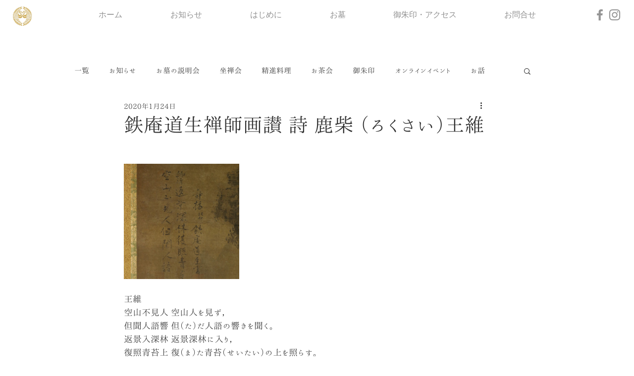

--- FILE ---
content_type: text/css; charset=utf-8
request_url: https://www.youtokuin.or.jp/_serverless/pro-gallery-css-v4-server/layoutCss?ver=2&id=df4j9-not-scoped&items=3318_2976_4464&container=381_740_313_720&options=gallerySizeType:px%7CenableInfiniteScroll:true%7CtitlePlacement:SHOW_ON_HOVER%7CgridStyle:1%7CimageMargin:20%7CgalleryLayout:2%7CisVertical:false%7CgallerySizePx:300%7CcubeRatio:1%7CcubeType:fill%7CgalleryThumbnailsAlignment:bottom%7CthumbnailSpacings:0
body_size: -234
content:
#pro-gallery-df4j9-not-scoped [data-hook="item-container"][data-idx="0"].gallery-item-container{opacity: 1 !important;display: block !important;transition: opacity .2s ease !important;top: 0px !important;left: 0px !important;right: auto !important;height: 233px !important;width: 233px !important;} #pro-gallery-df4j9-not-scoped [data-hook="item-container"][data-idx="0"] .gallery-item-common-info-outer{height: 100% !important;} #pro-gallery-df4j9-not-scoped [data-hook="item-container"][data-idx="0"] .gallery-item-common-info{height: 100% !important;width: 100% !important;} #pro-gallery-df4j9-not-scoped [data-hook="item-container"][data-idx="0"] .gallery-item-wrapper{width: 233px !important;height: 233px !important;margin: 0 !important;} #pro-gallery-df4j9-not-scoped [data-hook="item-container"][data-idx="0"] .gallery-item-content{width: 233px !important;height: 233px !important;margin: 0px 0px !important;opacity: 1 !important;} #pro-gallery-df4j9-not-scoped [data-hook="item-container"][data-idx="0"] .gallery-item-hover{width: 233px !important;height: 233px !important;opacity: 1 !important;} #pro-gallery-df4j9-not-scoped [data-hook="item-container"][data-idx="0"] .item-hover-flex-container{width: 233px !important;height: 233px !important;margin: 0px 0px !important;opacity: 1 !important;} #pro-gallery-df4j9-not-scoped [data-hook="item-container"][data-idx="0"] .gallery-item-wrapper img{width: 100% !important;height: 100% !important;opacity: 1 !important;} #pro-gallery-df4j9-not-scoped .pro-gallery-prerender{height:233px !important;}#pro-gallery-df4j9-not-scoped {height:233px !important; width:740px !important;}#pro-gallery-df4j9-not-scoped .pro-gallery-margin-container {height:233px !important;}#pro-gallery-df4j9-not-scoped .pro-gallery {height:233px !important; width:740px !important;}#pro-gallery-df4j9-not-scoped .pro-gallery-parent-container {height:233px !important; width:760px !important;}